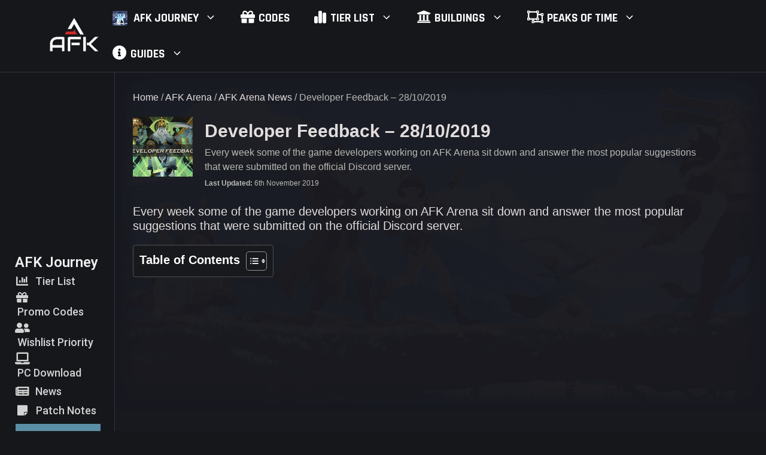

--- FILE ---
content_type: text/css
request_url: https://www.afk.global/wp-content/plugins/tier-listing//assets/css/tier-listing.css?ver=1.0.0
body_size: 831
content:
.active {
    background-color: #0a131b !important;
}

.tierTable.elevation1.rounded.shadow.bottommargin {
    display: flex;
    margin-top: 10px;
}

.tierTag.Ng {
    background: linear-gradient(#b0732c,#a08633);
    padding: 10px;
}
.tierTableContent {
    width: 100%;
    max-width: 85%;
}

.tierTableContent ul.gridListSmall {
    display: flex;
    flex-wrap: wrap;
    /* justify-content: space-between; */
}
ul.gridListSmall li {
    padding-left: 10px;
}

.elevation1 {
    background-color: #1b2126;
}

.filterTopBar {
    display: flex;
    align-items: center;
    justify-content:space-between;
    width: 100%;
}
.elevation1.rounded.shadows.padding {
    padding: 10px;
}
.filterrow {
    display: flex;
    align-items: center;
}
input[type="text"], input[type="email"], input[type="url"], input[type="password"], input[type="search"], input[type="tel"], input[type="number"], textarea, select {
    width: 100% !important;
    max-width: 100% !important;
    background-color: var(--has-classic-forms, var(--theme-form-field-background-initial-color)) !important;
    border-radius: 5px !important ;
    border-color: #434a56 !important;
}
.search-wrapper {
    width: 100%;
    max-width: 83%;
}
button, input[type=button], input[type=reset], input[type=submit] {
    padding: 8px 12px !important;
}
button.viewButton.rounded.shadow {
    margin-right: 5px;
}
button.filterButton.rounded.shadow {
    background-color: var(--elevation2) important;
    border-radius: 8px;
    border: 1px solid black;
    padding: 4px 8px !important;
}
button.filterButton.rounded.shadow span {
    font-size: 20px !important;
}
button.filterButton.rounded.shadow:not(:last-child){
    margin-right: 5px;
}
button.filterButton.rounded.types.shadow{
    background-color: var(--elevation2) !important;
    border-radius: 8px;
    border: 1px solid black;
    padding: 4px 8px !important;
}
button.filterButton.rounded.types.shadow span {
    font-size: 16px !important;
}
button.filterButton.rounded.types.shadow:not(:last-child){
    margin-right: 5px;
}
.filterrow {
    padding: 20px;
}
span.centertext.capitalize {
    padding-right: 32px;
}

.tierTag {
    font-weight: 700;
    font-size: 1.75rem;
    cursor: default;
    width: 100%;
    max-width: 5%;
    border-radius: 8px 0 0 8px;
    display: grid;
    align-items: center;
    box-sizing: content-box;
    color: white;
    text-align: center;
    background: linear-gradient(#b0732c,#a08633);
}
.gridimagetitle {
    font-size: 0.8rem !important;
    text-align: center !important ;
}
img.gridItemImage.star5 {
    width: 100px !important;
    height: 100px;
    object-fit: cover;
}
.gridItemImage {
    position: relative;
    overflow: hidden;
    pointer-events: none;
    transform: translateZ(0);
    transition: transform 0.25s, border 0.5s;
    border-radius: 8px;
    width: 100%;
    object-fit: cover;
}
li.gridItem {
    position: relative;
}
ul.gridListSmall {
    margin: 10px 0 !important;
}
ul.gridListSmall li {
    padding-left: 0px;
}
ul.gridListSmall li:not(:last-child) {
    padding-right: 10px;
}
@media only screen  and (max-width: 993px){
    .search-wrapper {
        width: 100%;
        max-width: 70%;
    }
}

@media only screen  and (max-width: 480px){
    .tierTag {
        max-width: 15%;
    }
    .tierTableContent ul li {
        width: 100%;
        max-width: 33%;
    }
    .gridimageicons.top-right {
        left: 50px !important;
    }
    .gridimageicons.bottom-right {
        left: 50px !important;
    }
}

.gridimageicons {
    position: absolute;
    top: 0;
    left: 0;
    background-color: #0a0a0a88;
    border-radius: 4px;
}

.layout-name {
    display: none;
    border-bottom: 1px solid #434A56;
}

.layout-name .tierTableContent .gridimagetitle {
    font-size: 20px !important;
    text-align: left !important;
    margin-top: 10px;
    padding: 10px;
    background: #1b2126;
}

.layout-wraper {
    margin-top: 0 !important;
    border-bottom: 1px solid #434A56;
}

.gridimagetitle.layout-change-title {
    font-size: 1em !important;
    margin-left: 10px;
    color: #f57438;
}
.content2-wrapper {
    border: 1px solid #434A56;
}

.search-wrapper input[type="text"] {
    color: #fff !important;
}

.reset-wrapper .reset-button {
    cursor: pointer;
    font-size: 15px;
}

.filters img {
    margin-left: 10px;
    vertical-align: bottom;
    cursor: pointer;
}

img.active {
    background-color: transparent !important;
}

.tierTable.elevation1.rounded.shadow.bottommargin {
    max-width: 100%;
    border-radius: 8px 0px 0px 8px;
}

.layout-wrapper {
    display: flex;
}

.bottommargin {
    width: 100%;
    margin: 15px 0;
    display: flex;
}

.bottommargin span {
    background-color: #1b2126;
    padding: 10px;
    cursor: pointer;
    margin-right: 10px;
    width: 100%;
}
.column-wrapper {
    display: flex;
    align-items: center;
}

.column-wrapper .span-reset {
    align-items: center;
    cursor: pointer;
    font-size: 15px;
}

.content-wrapper {
    border: none;
}

.tierTableContentName {
    max-width: 100% !important;
    margin-bottom: 15px;
}

.gridimageicons.top-right {
    left: 80px;
}
.gridimageicons.bottom-left {
    left: 0px;
    top: 80px;
}
.gridimageicons.bottom-right {
    top: 80px;
    left: 80px;
}

--- FILE ---
content_type: text/css;charset=UTF-8
request_url: https://www.afk.global/?display_custom_css=css&ver=6.7.4
body_size: 188
content:
.mpc-pagination-preset--mpc_preset_4 {
    margin-top: 10px !important;
}

.vc_row wpb_row vc_row-fluid vc_custom_1563195825724 vc_row-has-fill mpc-row {
    padding-top: 5px !important;
}

.cc_container .cc_message {
    color: #ffffff !important;
 }

.mtsnb-container-outer {
 font-weight: bold !important;
    padding-bottom: 20px;
margin: 20 20 20px;
 }

.wp-block-image {
    margin-left: 0 !important; }

.edgtf-post-info-bottom {  display:none !important; }
.edgtf-comment-name vcard  {  font-weight: bold !important; }
.edgtf-comment-info  {  font-weight: bold !important; }
.comment-reply-link {  color: #dd3333 !important; }
.comment-edit-link {  color: #dd3333 !important; }
.edgtf-content .edgtf-content-inner>.edgtf-container>.edgtf-container-inner, .edgtf-content .edgtf-content-inner>.edgtf-full-width>.edgtf-full-width-inner {
    padding-top: 10px;
    padding-bottom: 0px;
}
.edgtf-post-excerpt::after {  display:none !important; }

ul li{
 font-size:18px;
}
.mobile_arrow {  color: #ffffff !important; }

.edgtf-pag-number  {  color: #dd3333 !important; }

.cb-skin-base{
 font-size:19px; !important; }

@media (min-width: 800px)
{
.edgtf-page-content-holder  {
padding-left: 0px;
    padding-right: 0px;
margin: 0 0 0px;
}

@media (min-width: 800px)
{
.edgtf-post-text  {
padding: 0 0 0px;
}

@media (min-width: 800px)
{
.edgtf-post-text-inner  {
padding: 0 0 0px;
}

@media (min-width: 800px)
{
.edgtf-post-text-main  {
padding: 0 0 0px;
}

cc_message

@media (min-width: 800px)
{
edgtf-page-content-holder {
padding-left: 0px;
padding-right: 0px;
}

@media (min-width: 800px)
{
edgtf-grid-row {
margin-left: 0px;
margin-right: 0px;
}

.headerwhite {  color: #dd3333 !important; }

.edgtf-page-content-holder edgtf-grid-col-12 {  
padding-left: 5px;

padding-right: 5px;
 }

.edgtf-grid-large-gutter  {  
padding-left: 5px;
padding-right: 5px;
 }

--- FILE ---
content_type: text/css
request_url: https://www.afk.global/wp-content/uploads/elementor/css/post-19381.css?ver=1715300066
body_size: 324
content:
.elementor-19381 .elementor-element.elementor-element-e694bde{--display:flex;--justify-content:flex-start;--background-transition:0.3s;}.elementor-19381 .elementor-element.elementor-element-d57160c .elementor-heading-title{color:#EFEFEF;font-family:"Roboto", Sans-serif;font-size:24px;font-weight:600;}.elementor-19381 .elementor-element.elementor-element-a607f05 > .elementor-widget-container > div > .jet-custom-nav{width:100%;}.elementor-19381 .elementor-element.elementor-element-a607f05 > .elementor-widget-container > div > .jet-custom-nav > .jet-custom-nav__item > .jet-custom-nav__mega-sub{width:500px;}.elementor-19381 .elementor-element.elementor-element-a607f05 > .elementor-widget-container > div > .jet-custom-nav > .jet-custom-nav__item > .jet-custom-nav__sub{min-width:250px;}.elementor-19381 .elementor-element.elementor-element-a607f05 > .elementor-widget-container > div > .jet-custom-nav > .jet-custom-nav__item > .jet-custom-nav__sub .jet-custom-nav__sub{min-width:250px;}.elementor-19381 .elementor-element.elementor-element-a607f05 > .elementor-widget-container > div > .jet-custom-nav > .jet-custom-nav__item > a{background-color:#15171B;}.elementor-19381 .elementor-element.elementor-element-a607f05 > .elementor-widget-container > div > .jet-custom-nav > .jet-custom-nav__item > a .jet-custom-item-label.top-level-label{color:#D3D3D3;}.elementor-19381 .elementor-element.elementor-element-a607f05  > .elementor-widget-container > div > .jet-custom-nav > .jet-custom-nav__item > a .jet-custom-item-label.top-level-label{font-family:"Roboto", Sans-serif;font-size:18px;font-weight:500;}.elementor-19381 .elementor-element.elementor-element-a607f05 > .elementor-widget-container > div > .jet-custom-nav > .jet-custom-nav__item.hover-state > a{background-color:#15171B;}.elementor-19381 .elementor-element.elementor-element-a607f05 > .elementor-widget-container > div > .jet-custom-nav > .jet-custom-nav__item.current-menu-item > a{background-color:#18181F;}.elementor-19381 .elementor-element.elementor-element-a607f05 > .elementor-widget-container > div > .jet-custom-nav > .jet-custom-nav__item > a .jet-menu-icon:before{color:#D3D3D3;font-size:20px;}.elementor-19381 .elementor-element.elementor-element-a607f05 > .elementor-widget-container > div > .jet-custom-nav > .jet-custom-nav__item > .jet-custom-nav__sub a .jet-menu-icon:before{color:#D3D3D3;font-size:20px;}.elementor-19381 .elementor-element.elementor-element-a607f05 > .elementor-widget-container > div > .jet-custom-nav > .jet-custom-nav__item > a .jet-menu-icon svg{width:20px;}.elementor-19381 .elementor-element.elementor-element-a607f05 > .elementor-widget-container > div > .jet-custom-nav > .jet-custom-nav__item > .jet-custom-nav__sub a .jet-menu-icon svg{width:20px;}.elementor-19381 .elementor-element.elementor-element-a607f05 > .elementor-widget-container > div > .jet-custom-nav > .jet-custom-nav__item > a .jet-menu-icon{width:20px;height:20px;align-self:center;}.elementor-19381 .elementor-element.elementor-element-a607f05 > .elementor-widget-container > div > .jet-custom-nav > .jet-custom-nav__item > .jet-custom-nav__sub a .jet-menu-icon{width:20px;height:20px;align-self:center;}.elementor-19381 .elementor-element.elementor-element-a607f05 > .elementor-widget-container > div > .jet-custom-nav > .jet-custom-nav__item > a .jet-menu-badge{align-self:center;}.elementor-19381 .elementor-element.elementor-element-a607f05 > .elementor-widget-container > div > .jet-custom-nav > .jet-custom-nav__item > .jet-custom-nav__sub a .jet-menu-badge{align-self:center;}.elementor-19381 .elementor-element.elementor-element-a607f05 > .elementor-widget-container > div > .jet-custom-nav > .jet-custom-nav__item > a .jet-dropdown-arrow{right:15px;align-self:center;}.elementor-19381 .elementor-element.elementor-element-a607f05 > .elementor-widget-container > div > .jet-custom-nav > .jet-custom-nav__item > .jet-custom-nav__sub a .jet-dropdown-arrow{right:15px;align-self:center;}.elementor-19381 .elementor-element.elementor-element-a607f05 > .elementor-widget-container > div > .jet-custom-nav--dropdown-left-side > .jet-custom-nav__item > a .jet-dropdown-arrow{left:15px;right:auto;}.elementor-19381 .elementor-element.elementor-element-a607f05 > .elementor-widget-container > div > .jet-custom-nav--dropdown-left-side > .jet-custom-nav__item > .jet-custom-nav__sub a .jet-dropdown-arrow{left:15px;right:auto;}.elementor-19381 .elementor-element.elementor-element-4e8a65a .jet-button__container{justify-content:flex-start;}.elementor-19381 .elementor-element.elementor-element-4e8a65a .jet-button__plane-normal{background-color:#5B8FA5;}.elementor-19381 .elementor-element.elementor-element-4e8a65a .jet-button__state-normal .jet-button__icon{font-size:24px;width:26px;height:10px;}.elementor-19381 .elementor-element.elementor-element-4e8a65a.bdt-background-overlay-yes > .elementor-widget-container:before{transition:background 0.3s;}.elementor-19381 .elementor-element.elementor-element-7fad556{--divider-border-style:solid;--divider-color:#3C3C3C;--divider-border-width:1px;}.elementor-19381 .elementor-element.elementor-element-7fad556 .elementor-divider-separator{width:100%;}.elementor-19381 .elementor-element.elementor-element-7fad556 .elementor-divider{padding-block-start:2px;padding-block-end:2px;}.elementor-19381 .elementor-element.elementor-element-dd1eee9 .elementor-heading-title{color:#EFEFEF;font-family:"Roboto", Sans-serif;font-size:24px;font-weight:600;}.elementor-19381 .elementor-element.elementor-element-dd2812a > .elementor-widget-container > div > .jet-custom-nav{width:100%;}.elementor-19381 .elementor-element.elementor-element-dd2812a > .elementor-widget-container > div > .jet-custom-nav > .jet-custom-nav__item > .jet-custom-nav__mega-sub{width:500px;}.elementor-19381 .elementor-element.elementor-element-dd2812a > .elementor-widget-container > div > .jet-custom-nav > .jet-custom-nav__item > .jet-custom-nav__sub{min-width:250px;}.elementor-19381 .elementor-element.elementor-element-dd2812a > .elementor-widget-container > div > .jet-custom-nav > .jet-custom-nav__item > .jet-custom-nav__sub .jet-custom-nav__sub{min-width:250px;}.elementor-19381 .elementor-element.elementor-element-dd2812a > .elementor-widget-container > div > .jet-custom-nav > .jet-custom-nav__item > a{background-color:#15171B;}.elementor-19381 .elementor-element.elementor-element-dd2812a > .elementor-widget-container > div > .jet-custom-nav > .jet-custom-nav__item > a .jet-custom-item-label.top-level-label{color:#D3D3D3;}.elementor-19381 .elementor-element.elementor-element-dd2812a  > .elementor-widget-container > div > .jet-custom-nav > .jet-custom-nav__item > a .jet-custom-item-label.top-level-label{font-family:"Roboto", Sans-serif;font-size:18px;font-weight:500;}.elementor-19381 .elementor-element.elementor-element-dd2812a > .elementor-widget-container > div > .jet-custom-nav > .jet-custom-nav__item.hover-state > a{background-color:#15171B;}.elementor-19381 .elementor-element.elementor-element-dd2812a > .elementor-widget-container > div > .jet-custom-nav > .jet-custom-nav__item.current-menu-item > a{background-color:#18181F;}.elementor-19381 .elementor-element.elementor-element-dd2812a > .elementor-widget-container > div > .jet-custom-nav > .jet-custom-nav__item > a .jet-menu-icon:before{color:#D3D3D3;font-size:20px;}.elementor-19381 .elementor-element.elementor-element-dd2812a > .elementor-widget-container > div > .jet-custom-nav > .jet-custom-nav__item > .jet-custom-nav__sub a .jet-menu-icon:before{color:#D3D3D3;font-size:20px;}.elementor-19381 .elementor-element.elementor-element-dd2812a > .elementor-widget-container > div > .jet-custom-nav > .jet-custom-nav__item > a .jet-menu-icon svg{width:20px;}.elementor-19381 .elementor-element.elementor-element-dd2812a > .elementor-widget-container > div > .jet-custom-nav > .jet-custom-nav__item > .jet-custom-nav__sub a .jet-menu-icon svg{width:20px;}.elementor-19381 .elementor-element.elementor-element-dd2812a > .elementor-widget-container > div > .jet-custom-nav > .jet-custom-nav__item > a .jet-menu-icon{width:20px;height:20px;align-self:center;}.elementor-19381 .elementor-element.elementor-element-dd2812a > .elementor-widget-container > div > .jet-custom-nav > .jet-custom-nav__item > .jet-custom-nav__sub a .jet-menu-icon{width:20px;height:20px;align-self:center;}.elementor-19381 .elementor-element.elementor-element-dd2812a > .elementor-widget-container > div > .jet-custom-nav > .jet-custom-nav__item > a .jet-menu-badge{align-self:center;}.elementor-19381 .elementor-element.elementor-element-dd2812a > .elementor-widget-container > div > .jet-custom-nav > .jet-custom-nav__item > .jet-custom-nav__sub a .jet-menu-badge{align-self:center;}.elementor-19381 .elementor-element.elementor-element-dd2812a > .elementor-widget-container > div > .jet-custom-nav > .jet-custom-nav__item > a .jet-dropdown-arrow{right:15px;align-self:center;}.elementor-19381 .elementor-element.elementor-element-dd2812a > .elementor-widget-container > div > .jet-custom-nav > .jet-custom-nav__item > .jet-custom-nav__sub a .jet-dropdown-arrow{right:15px;align-self:center;}.elementor-19381 .elementor-element.elementor-element-dd2812a > .elementor-widget-container > div > .jet-custom-nav--dropdown-left-side > .jet-custom-nav__item > a .jet-dropdown-arrow{left:15px;right:auto;}.elementor-19381 .elementor-element.elementor-element-dd2812a > .elementor-widget-container > div > .jet-custom-nav--dropdown-left-side > .jet-custom-nav__item > .jet-custom-nav__sub a .jet-dropdown-arrow{left:15px;right:auto;}/* Start custom CSS for container, class: .elementor-element-e694bde */.side-bar {
    margin-top:20px;
}/* End custom CSS */

--- FILE ---
content_type: application/javascript
request_url: https://www.afk.global/wp-content/plugins/tier-listing//assets/js/tier-listing.js?ver=1.0.0
body_size: 1688
content:
jQuery(document).ready(function($) {
    // Listen for click events on rarity and tier type buttons
    var selectedTerms = {};
    var activeTierColumn = $('.content-wrapper').data('first-selected-column');
    // var activeTierColumn = first_selected_column; // Initialize active tier column
    var selectedColumnTaxonomy = ''; // Store the selected column taxonomy

// Function to apply the filter based on selected terms and column taxonomy
    function applyFilter() {
        // Hide all tierTable sections
        $('.tierTable').hide();
        $('.filter-term-wrapper').css('display', 'flex');

        // Show only posts that have the selected terms and belong to the active tier column
        $('.gridItem').hide().filter(function() {
            var isMatch = true;
            var buttonData = $(this).data();

            // Check if the tier column matches the activeTierColumn
            if (activeTierColumn !== "" && buttonData['postColumnTier'] !== activeTierColumn) {
                isMatch = false;
            }

            // Check for selected terms
            Object.keys(selectedTerms).forEach(function(type) {
                var termValues = selectedTerms[type];

                if (termValues && termValues.length > 0 && termValues.indexOf(buttonData[type]) === -1) {
                    isMatch = false;
                }
            });

            return isMatch;
        }).show().each(function() {
            // Show the corresponding tierTable section
            $(this).closest('.tierTable').show();
        });
    }

    $('.tier-column').on('click', function() {
        var clickedColumn = $(this).data('tier-column');

        // Check if the clicked column is already active
        if (activeTierColumn === clickedColumn) {
            return;
        }

        // Update the active tier column
        activeTierColumn = clickedColumn;

        // Remove 'active' class from all tier columns
        $('.tier-column').removeClass('active');

        // Add 'active' class to the clicked tier column
        $(this).addClass('active');

        // Apply the filter based on the selected terms and the new active tier column
        applyFilter();
    });

    $('.filterButton').on('click', function() {
        var termSlug = $(this).data('term-slug');
        var taxonomyType = $(this).data('taxonomy-type');

        // Remove 'active' class from all filter buttons of the same taxonomy type
        $('.filterButton[data-taxonomy-type="' + taxonomyType + '"]').removeClass('active');

        // Toggle active status for the clicked button
        $(this).toggleClass('active');

        // Update selected terms
        if ($(this).hasClass('active')) {
            selectedTerms[taxonomyType] = [termSlug];
        } else {
            delete selectedTerms[taxonomyType];
        }

        // Apply the filter based on the selected terms and the active tier column
        applyFilter();
    });






    // $('.second-reset').on('click', function() {
    //     // Hide the second-column
    //     $('.second-column').hide();
    //     // Show the first-column
    //     $('.first-column').show();
    // });

    jQuery('.all-reset').on('click', function() {
        $('.filter-term-wrapper').css('display', 'none');
        jQuery('.reset-button').trigger('click');
    });

    $('.reset-button').on('click', function() {

        // Remove 'active' class from all filter buttons
        $('.filterButton').removeClass('active');
        $('.all-reset').addClass('active');
        // Reset selected terms
        selectedTerms = {};

        // Show all items and tierTable sections
        $('.gridItem, .tierTable').show();

        // Apply the filter based on the selected terms and the active tier column
        applyFilter();
    });



    $('#searchtext').on('input', function () {
        var searchTerm = $(this).val().toLowerCase();
        var activeTierColumnData = $('.tier-column.active').data('tier-column');

        $('.tierTable').each(function () {
            var tierTableContent = $(this).find('.gridItem');

            // Check if any item in the current tierTable matches the search term and belongs to the active tier column
            tierTableContent.each(function () {
                var itemTitle = $(this).find('.gridimagetitle').text().toLowerCase();
                var itemTierColumn = $(this).data('post-column-tier'); // Adjust this line based on your data attribute

                var showItem = searchTerm === '' || (itemTitle.includes(searchTerm) && (!activeTierColumnData || activeTierColumnData === itemTierColumn));
                $(this).toggle(showItem);
            });

            // Show or hide the entire tierTable based on the search term
            var showTable = searchTerm === '' || tierTableContent.filter(':visible').length > 0;
            $(this).toggle(showTable);
        });
    });

// Additional code to handle the case when the input field is cleared
    $('#searchtext').on('input', function () {
        var searchTerm = $(this).val().toLowerCase();
        var activeTierColumnData = $('.tier-column.active').data('tier-column');

        if (searchTerm === '') {
            // Show only posts that match the active tier column
            $('.tierTable .gridItem').each(function () {
                var itemTierColumn = $(this).data('post-column-tier'); // Adjust this line based on your data attribute
                var showItem = !activeTierColumnData || activeTierColumnData === itemTierColumn;
                $(this).toggle(showItem);
            });
        }
    });







});
document.addEventListener("DOMContentLoaded", function() {

    var buttons = document.querySelectorAll('button[data-term-slug]');
    buttons.forEach(function(button) {
        // Get the term slug and taxonomy type from the button
        var termSlug = button.getAttribute('data-term-slug');
        var taxonomyType = button.getAttribute('data-taxonomy-type');

        // Check if there is any li element with matching dynamic data attributes
        var correspondingLi = document.querySelector('li[data-' + taxonomyType + '="' + termSlug + '"]');

        // If there is no li element with matching dynamic data attributes, hide the corresponding button
        if (!correspondingLi) {
            button.style.display = "none";
        }
    });
    // Function to show only post names
    function showTextLayout() {
        document.querySelectorAll(".tierTableContent .gridItem").forEach(function(item) {
            // Hide images and text, show only post names
            item.querySelector(".gridItemImageContainer img").style.display = "none";
            item.querySelector(".gridItemImageContainer .gridimageicons.top-left").style.display = "none";
			item.querySelector(".gridItemImageContainer .gridimageicons.top-right").style.display = "none";
			item.querySelector(".gridItemImageContainer .gridimageicons.bottom-left").style.display = "none";
			item.querySelector(".gridItemImageContainer .gridimageicons.bottom-right").style.display = "none";
            var elements = document.getElementsByClassName("tierTable ");

// Add a class to all elements
            for (var i = 0; i < elements.length; i++) {
                elements[i].classList.add("layout-wraper");
            }

            var content_wrapper = document.getElementsByClassName("content-wrapper");

            for (var i = 0; i < content_wrapper.length; i++) {
                content_wrapper[i].classList.add("content2-wrapper");
            }
            // $(".layout-name").style.display = "block";

            item.querySelector(".gridimagetitle").classList.add("layout-change-title");
        });
    }

    // Function to show featured image and text
    function showTextImageLayout() {
        document.querySelectorAll(".tierTableContent .gridItem").forEach(function(item) {
            // Show images and text, hide only post names
            item.querySelector(".gridItemImageContainer img").style.display = "block";
             item.querySelector(".gridItemImageContainer .gridimageicons.top-left").style.display = "block";
			item.querySelector(".gridItemImageContainer .gridimageicons.top-right").style.display = "block";
			item.querySelector(".gridItemImageContainer .gridimageicons.bottom-left").style.display = "block";
			item.querySelector(".gridItemImageContainer .gridimageicons.bottom-right").style.display = "block";
            // $(".layout-name").style.display = "none";

            item.querySelector(".gridimagetitle").classList.remove("layout-change-title");
            var elements = document.getElementsByClassName("tierTable ");

// Add a class to all elements
            for (var i = 0; i < elements.length; i++) {
                elements[i].classList.remove("layout-wraper");
            }

            var content_wrapper = document.getElementsByClassName("content-wrapper");

            for (var i = 0; i < content_wrapper.length; i++) {
                content_wrapper[i].classList.remove("content2-wrapper");
            }
        });

    }

    // Add click event listeners to the buttons
    document.querySelector(".viewButton.text").addEventListener("click", function() {
        console.log('click');
        showTextLayout();
        //ADD border-radius none to tierTag class

        var elements = document.getElementsByClassName("layout-name");
        for (var i = 0; i < elements.length; i++) {
            elements[i].style.display = 'grid';
        }
        var tierTag = document.getElementsByClassName("tierTag");

        for (var i = 0; i < tierTag.length; i++) {
            tierTag[i].style.borderRadius = '0';
        }

    });

    document.querySelector(".viewButton.text-image").addEventListener("click", function() {
        showTextImageLayout();
        var elements = document.getElementsByClassName("layout-name");
        for (var i = 0; i < elements.length; i++) {
            elements[i].style.display = 'none';
        }
        var tierTag = document.getElementsByClassName("tierTag");

        for (var i = 0; i < tierTag.length; i++) {
            tierTag[i].style.borderRadius = '8px 0 0 8px';
        }
    });

});




--- FILE ---
content_type: text/plain; charset=utf-8
request_url: https://ads.adthrive.com/http-api/cv2
body_size: 5523
content:
{"om":["01ucnakw","07qjzu81","0e49a2d8-6e91-46ee-86fb-2dd52dcfc6b1","0g8i9uvz","0iyi1awv","0kl5wonw","0p298ycs8g7","0qqb9a98","0y0basn0","1","1011_74_18364134","1029_01ucnakw","1029_ibf35bj8","10310289136970_522754849","10310289136970_573918491","10ua7afe","11142692","11509227","11769254","1185:1610326628","1185:1610326728","11896988","11963080","119plw33","12010080","12010084","12010088","12168663","12169133","12171164","12171239","12181287","124843_10","124844_24","124848_8","12952197","1463327","1606221","17_24696328","17_24766956","17_24794122","17_24794130","17_24794136","1891/84806","1891/84813","1dynz4oo","1f397cae-9d96-4e7a-8be2-bf76fccf8157","1h2987yhpl7","1h7yhpl7","1kpkdyg3","1ktgrre1","1ybd10t0","206_522709","2132:42839771","2132:44283562","2132:45142077","2132:45327624","2132:45970140","2132:46038615","2132:46137656","2149:11731891","2179:587972454577294590","2179:589289985696794383","2179:591283456202345442","2249:650628575","2249:650662457","2249:700758149","2307:0gpaphas","2307:0p2de1vk","2307:0sm4lr19","2307:0y0basn0","2307:1h7yhpl7","2307:3d4r29fd","2307:4etfwvf1","2307:4jvxy62x","2307:4mmcjpc4","2307:5o763de9","2307:6431n1h4","2307:66r1jy9h","2307:77gj3an4","2307:7cmeqmw8","2307:7uqs49qv","2307:7xb3th35","2307:8linfb0q","2307:8orkh93v","2307:9ckgjh5j","2307:9jse9oga","2307:a566o9hb","2307:a90208mb","2307:c0mw623r","2307:c2fv14pu","2307:cuudl2xr","2307:d02sgs5o","2307:d03uoroo","2307:d8lb4cac","2307:e1an7fls","2307:f3tdw9f3","2307:f7atgbcb","2307:fjp0ceax","2307:fpbj0p83","2307:fqeh4hao","2307:g749lgab","2307:gn3plkq1","2307:h7fq12y2","2307:h9hxhm9h","2307:hfqgqvcv","2307:hn3eanl8","2307:icajkkn0","2307:ixnblmho","2307:kbu6vdml","2307:lc1wx7d6","2307:lxoi65lp","2307:n2rcz3xr","2307:o2s05iig","2307:o4v8lu9d","2307:oo8yaihc","2307:pi9dvb89","2307:plth4l1a","2307:q1a81kuj","2307:r0u09phz","2307:revf1erj","2307:s400875z","2307:sfg1qb1x","2307:sj78qu8s","2307:tty470r7","2307:u4atmpu4","2307:v958nz4c","2307:wdpqcqr6","2307:x5dl9hzy","2307:z2zvrgyz","2307:z9ku9v6m","2307:zjn6yvkc","234ca97a-3a45-443c-baf6-d4fcabd882ca","23618421","23t9uf9c","2409_15064_70_85809046","2409_25495_176_CR52092921","2409_25495_176_CR52092923","2409_25495_176_CR52240039","2409_25495_176_CR52240044","24xairda","25_8b5u826e","25_oz31jrd0","25_sqmqxvaf","25_ti0s3bz3","25_utberk8n","25_yi6qlg3p","25_ztlksnbe","262808","265fc93f-1c59-4a8f-8a61-9912c310f369","2662_200562_8166422","2662_200562_8168483","2662_200562_8172724","2662_200562_8172741","2662_200562_8182933","2662_200562_8182952","2662_255125_8179289","2662_255125_8179376","2676:86082782","2676:86739704","2715_9888_262592","2715_9888_522710","2715_9888_549423","2760:176_CR52092920","2760:176_CR52175339","286bn7o6","28933536","29402249","29414696","29414711","2974:8166422","2974:8172728","2974:8172741","2_206_554471","2d8a6d1a-f54b-4bc6-b671-669feffc5492","2f95f9a6-eecc-472f-a00f-3907fd3fd32c","2mokbgft","3018/9541415ed0aac80c5cf0093391b7c818","308_125203_20","308_125204_13","31809564","32661333","33603859","33604310","33605403","33605623","33608594","33608958","33610849","33637455","34182009","34379117","34534177","3490:CR52175339","3658_104709_9ckgjh5j","3658_104709_d8lb4cac","3658_104709_s400875z","3658_104709_wdpqcqr6","3658_136236_9jse9oga","3658_15106_u4atmpu4","3658_15858_T26430459","3658_179227_c0mw623r","3658_18008_76odrdws","3658_18008_h4ri05oz","3658_203382_f3tdw9f3","3658_203382_z2zvrgyz","3658_213003_icajkkn0","3658_24589_9mspm15z","3658_67113_77gj3an4","3658_87799_kbu6vdml","3658_89858_ixnblmho","3658_93957_T26479487","37qyxakf","381513943572","38495746","38557850","39303318","39364467","3LMBEkP-wis","3a7sb5xc","3ht3x9kw","3swzj6q3","3v2n6fcp","409_216386","409_216406","409_225980","409_225992","409_225993","409_226351","409_226364","409_227223","409_228367","409_228373","409_228380","42231835","42231859","43919984","439246469228","44629254","45327624","45327625","45327637","45563097","458901553568","481703827","485027845327","4etfwvf1","4f298k9nxse","4mmcjpc4","4n9mre1i","5126511933","51372410","52941182","5316_1685752_9122b399-49be-47cf-ac97-7588e75c9369","5316_1685752_a0780d94-47f1-41d9-812b-138553be12ec","53v6aquw","547788","5504:203508","5510:9efxb1yn","5510:cymho2zs","5510:h4ri05oz","5510:quk7w53j","5510:r6vl3f1t","5510:u46a17bg","5510:u4atmpu4","5510:w31aqin2","5532:684696395","55344524","553781220","553781814","554460","554470","5563_66529_OAIP.104c050e6928e9b8c130fc4a2b7ed0ac","557_409_216396","557_409_220139","557_409_220169","557_409_220340","557_409_220343","557_409_220344","557_409_220364","557_409_223589","557_409_228055","557_409_228105","557_409_228115","557_409_228363","558_93_3yq234cm","558_93_eal0nev6","558_93_m2n177jy","558_93_u4atmpu4","558_93_ya949d2z","56341213","5648:Banner_cat3__pkg__bat_0_mat_0_20250620_cwedS","56566551","56635945","56635955","56824595","57161236","5726507811","5726572327","583652883178231326","58740487","59407277","59780459","5989_28740_T26181851","5a9e5c33-bd70-4838-9048-b2a67efc4b5f","5j7zqpp1","5sfc9ja1","600618969","60157596","60325468","60415630","60638194","609577512","61210719","618576351","618876699","618980679","61900406","61900466","619089559","61916211","61916223","61916225","61916229","61932920","61932925","62187798","6226527055","6250_66552_1114688213","627227759","627309156","627309159","627506494","628015148","628086965","628153053","628222860","628223277","628360579","628360582","628444259","628444349","628444433","628444439","628456310","628456376","628456382","628456391","628456403","628622163","628622172","628622178","628622241","628622244","628622250","628683371","628687043","628687157","628687460","628687463","628803013","628841673","629007394","629009180","629167998","629168001","629168010","629168565","629171196","629171202","629234167","62959437","62973615","630928655","63132637","6365_61796_742174851279","6365_61796_784844652399","6365_61796_784844653116","6365_61796_784880263591","6365_61796_784880274628","6365_61796_784880275657","6365_61796_785326944648","6365_61796_790184873197","651637461","6547_67916_KWZZOJzyuE6c9q6VBcHD","659713728691","673375558002","680597458938","680_99480_700109379","697189861","697189865","697189907","697189924","697189927","697189930","697189949","697876986","697876988","697876997","697876998","697877001","6b8inw6p","6ejtrnf9","6mrds7pc","6pamm6b8","6q6gnywp","6t0mn7qc","6zt4aowl","700109389","700117707","702397981","702423494","704889081","704890558","705115523","706892500","708727053","7354_138543_85445183","74243_74_18268083","74243_74_18364017","74243_74_18364062","74243_74_18364087","74243_74_18364134","74243_74_18364243","74wv3qdx","77gj3an4","787423891910","78827816","79515064","79515090","7963682","7969_149355_42839771","7969_149355_45327624","7969_149355_45999649","7cmeqmw8","7fc6xgyo","7mp6p94c","7qevw67b","7sf7w6kh","7xb3th35","80070451","80070452","8063989","8152859","8152878","8152879","8160967","8168539","8193073","8193076","8193078","8193095","82133859","82285878","8341_230731_579199547309811353","8341_230731_579593739337040696","83446643","83558737","84805503","85943196","85943197","86082782","86434480","86459697","86509222","86509229","88e83cab-b9e3-4288-a615-12dcf0e575d5","8da5780c-cb89-4852-86ab-d79e52eddff5","8edb3geb","8o93jd63","8orkh93v","8u2upl8r","9010/6d6f4081f445bfe6dd30563fe3476ab4","9057/0328842c8f1d017570ede5c97267f40d","9057/0da634e56b4dee1eb149a27fcef83898","9057/1ed2e1a3f7522e9d5b4d247b57ab0c7c","9057/211d1f0fa71d1a58cabee51f2180e38f","9057/3697f0b9b3cf889bdae86ecafcf16c1d","9057/37a3ff30354283181bfb9fb2ec2f8f75","9057/b232bee09e318349723e6bde72381ba0","90_12452427","90_12452429","97_8193073","97_8193078","983cc7c0-602d-4dd7-bae7-01ee97f5fcee","9Z4uFPEnsAQ","9efxb1yn","9i2ttdsc","9krcxphu","9uox3d6i","E4WSOMeLzPI","KXbVAoi3Slg","LYtLY9krpS8","NplsJAxRH1w","TkIfjsDlbGU","UVTSxpXK5RI","a1vt6lsg","a2uqytjp","a35c84c9-a8a7-4030-8eb6-a34ed884b593","a3ts2hcp","a566o9hb","a723dad1-60eb-417e-a790-a2f62374c3d9","a7wye4jw","a8beztgq","a90208mb","ad6783io","arkbrnjf","axihqhfq","axw5pt53","b39rnvp2","b90cwbcd","bb6qv9bt","bc5edztw","bodqfosc","bpecuyjx","bsgbu9lt","bu0fzuks","c0mw623r","c1hsjx06","c7z0h277","c9fa6f90-e786-4937-813b-1e11313a3a9e","ccjshd7v","chr203vn","cjdrzael","cr-2azmi2ttu9vd","cr-2azmi2ttuatj","cr-2azmi2ttubwe","cr-7f9n585bu9vd","cr-7f9n585buatj","cr-Bitc7n_p9iw__vat__49i_k_6v6_h_jce2vj5h_PxWzTvgmq","cr-Bitc7n_p9iw__vat__49i_k_6v6_h_jce2vj5h_Sky0Cdjrj","cr-a9i2qs81uatj","cr-a9i2qs81ubwe","cr-a9s2xgzuubwj","cr-aaqt0k1pubwj","cr-aaqt0kzrubwj","cr-g7ywwk2qvft","cr-g7ywwk5qvft","cr-op3cwed1u9vd","cr-q3xo02ccu9vd","cr-tki3g2enu9vd","cr-tki3g2enuatj","cr-u8cu3kinu9vd","cr-wzt6eo5fu9vd","cr223-e8r0zf8qxeu","cunmjkl4","cymho2zs","d03uoroo","d4q5wkxk","dm4f74yx","dqp6gdoz","dsugp5th","e0I4RqZGRHk","e2c76his","e2ti0ucc","extremereach_creative_76559239","f1qsngg8","f3h9fqou","f3tdw9f3","f79wd14t","f8e4ig0n","f9819bb2-6c5b-4e79-a308-80217fb5d0f8","fd5sv9q0","fj298p0ceax","fjp0ceax","fleb9ndb","fpbj0p83","fqsh3oko","ft79er7MHcU","g1cx0n31","g29thswx","g2ozgyf2","g749lgab","ga9te2s9","h0zwvskc","h1m1w12p","h4ri05oz","h8ua5z2p","heb21q1u","hf298qgqvcv","hffavbt7","hfqgqvcv","hn3eanl8","i2aglcoy","i8q65k6g","i90isgt0","i9hhk5j7","i9wayfj2","ibf35bj8","icajkkn0","iu5svso2","ixnblmho","j4r0agpc","jfy9255s","jgm2rnx9","jk789oih","jnerlu0d","jsy1a3jk","k2xfz54q","kk5768bd","kx5rgl0a","l2pqjr4b","lasd4xof","lc1wx7d6","ll77hviy","ltkghqf5","lxlnailk","lym1wdwi","m9tz4e6u","mmr74uc4","mqyf9mgw","muaxvglt","n2rcz3xr","n3298egwnq7","n3egwnq7","n8w0plts","nativetouch-32507","nc40urjq","niaytq9d","nr5arrhc","nx53afwv","o2s05iig","of8dd9pr","on4c2e72","oz31jrd0","p0odjzyt","pagvt0pd","pi9dvb89","piwneqqj","pkydekxi","pl298th4l1a","plth4l1a","pm9dmfkk","ppn03peq","q42kdoya","q9plh3qd","qt09ii59","quspexj2","r0u09phz","r3co354x","r6vl3f1t","riaslz7g","rpzde859","s4s41bit","sdeo60cf","sj78qu8s","sl57pdtd","sq3uu9ln","szwhi7rt","t2dlmwva","t7d69r6a","ti0s3bz3","u2x4z0j8","u30fsj32","u46a17bg","u4atmpu4","u8px4ucu","uNt3VGu95GY","ujl9wsn7","uqph5v76","utberk8n","uthpc18j","v705kko8","vdcb5d4i","vdpy7l2e","vggd907z","vh8e90pf","vnZcrDD2Vd0","vwg10e52","w29yu4s2","w31aqin2","w6tr7aaj","wih2rdv3","wvuhrb6o","wxfnrapl","xcz964hp","xgjdt26g","xgzzblzl","xncaqh7c","xxz8lwdr","y141rtv6","y44dspxu","y96tvrmt","yass8yy7","ygwxiaon","yi6qlg3p","yllk1vm8","yttz3cyp","z2zvrgyz","z9ku9v6m","zaiy3lqy","zep75yl2","zfexqyi5","ziox91q0","zw6jpag6","7979132","7979135"],"pmp":[],"adomains":["123notices.com","1md.org","about.bugmd.com","acelauncher.com","adameve.com","akusoli.com","allyspin.com","askanexpertonline.com","atomapplications.com","bassbet.com","betsson.gr","biz-zone.co","bizreach.jp","braverx.com","bubbleroom.se","bugmd.com","buydrcleanspray.com","byrna.com","capitaloneshopping.com","clarifion.com","combatironapparel.com","controlcase.com","convertwithwave.com","cotosen.com","countingmypennies.com","cratedb.com","croisieurope.be","cs.money","dallasnews.com","definition.org","derila-ergo.com","dhgate.com","dhs.gov","displate.com","easyprint.app","easyrecipefinder.co","fabpop.net","familynow.club","fla-keys.com","folkaly.com","g123.jp","gameswaka.com","getbugmd.com","getconsumerchoice.com","getcubbie.com","gowavebrowser.co","gowdr.com","gransino.com","grosvenorcasinos.com","guard.io","hero-wars.com","holts.com","instantbuzz.net","itsmanual.com","jackpotcitycasino.com","justanswer.com","justanswer.es","la-date.com","lightinthebox.com","liverrenew.com","local.com","lovehoney.com","lulutox.com","lymphsystemsupport.com","manualsdirectory.org","meccabingo.com","medimops.de","mensdrivingforce.com","millioner.com","miniretornaveis.com","mobiplus.me","myiq.com","national-lottery.co.uk","naturalhealthreports.net","nbliver360.com","nikke-global.com","nordicspirit.co.uk","nuubu.com","onlinemanualspdf.co","original-play.com","outliermodel.com","paperela.com","paradisestays.site","parasiterelief.com","peta.org","photoshelter.com","plannedparenthood.org","playvod-za.com","printeasilyapp.com","printwithwave.com","profitor.com","quicklearnx.com","quickrecipehub.com","rakuten-sec.co.jp","rangeusa.com","refinancegold.com","robocat.com","royalcaribbean.com","saba.com.mx","shift.com","simple.life","spinbara.com","systeme.io","taboola.com","tackenberg.de","temu.com","tenfactorialrocks.com","theoceanac.com","topaipick.com","totaladblock.com","usconcealedcarry.com","vagisil.com","vegashero.com","vegogarden.com","veryfast.io","viewmanuals.com","viewrecipe.net","votervoice.net","vuse.com","wavebrowser.co","wavebrowserpro.com","weareplannedparenthood.org","xiaflex.com","yourchamilia.com"]}